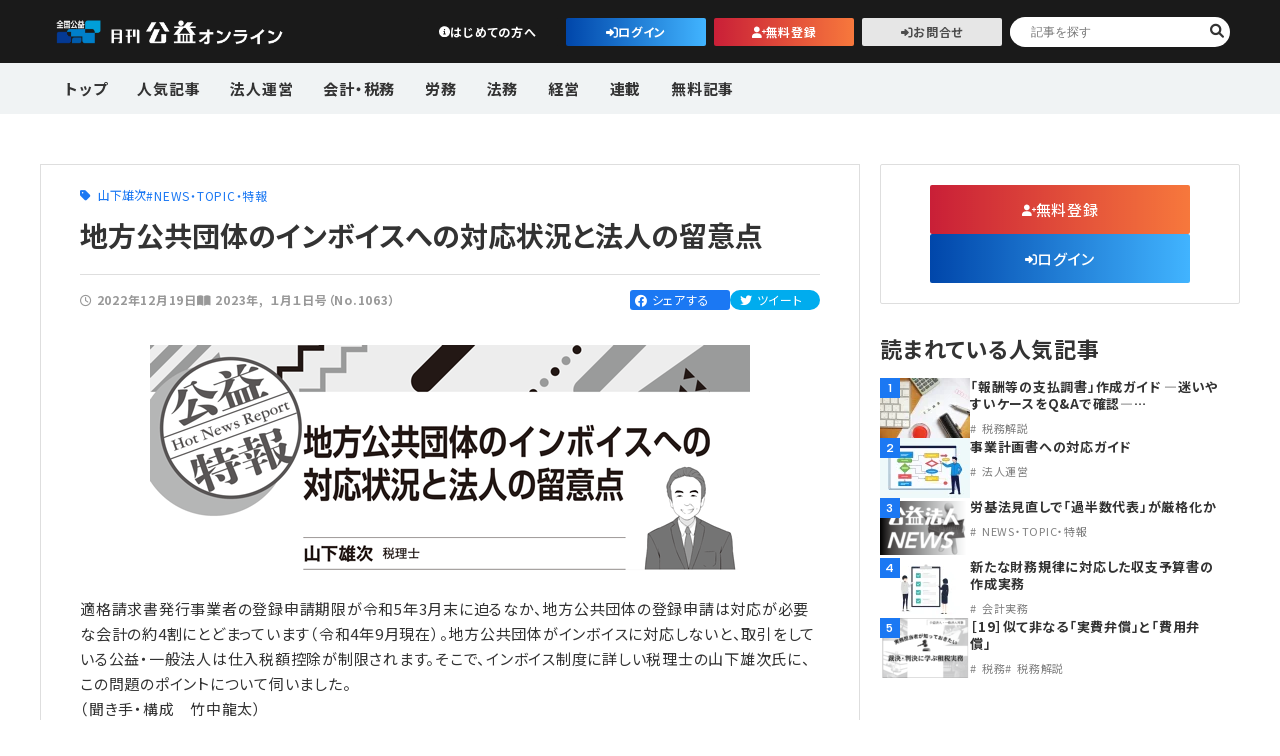

--- FILE ---
content_type: text/html; charset=UTF-8
request_url: https://online.koueki.jp/article/230101_7/
body_size: 13187
content:
<!DOCTYPE html>
<html lang="ja" class="no-js">

<head>
	<meta charset="UTF-8">
	<meta http-equiv="X-UA-Compatible" content="IE=edge">
	<meta name="viewport" content="width=device-width, initial-scale=1">
	<meta name="format-detection" content="telephone=no">
	<meta name="viewport-extra" content="min-width=375">
	<link rel="stylesheet" href="https://online.koueki.jp/wp2023/wp-content/themes/koueki_portal/css/common.css" type="text/css" media="all">
	<link rel="stylesheet" href="https://online.koueki.jp/wp2023/wp-content/themes/koueki_portal/css/add_hc.css" type="text/css" media="all">
	<link rel="preconnect" href="https://fonts.googleapis.com">
	<link rel="preconnect" href="https://fonts.gstatic.com" crossorigin>
	<link href="https://fonts.googleapis.com/css2?family=Albert+Sans:wght@100;300;400;500;600;700&family=Noto+Sans+JP:wght@300;400;500;600;700&display=swap" rel="stylesheet">
	<meta name='robots' content='index, follow, max-image-preview:large, max-snippet:-1, max-video-preview:-1' />

	<!-- This site is optimized with the Yoast SEO plugin v26.7 - https://yoast.com/wordpress/plugins/seo/ -->
	<title>地方公共団体のインボイスへの対応状況と法人の留意点 | 月刊公益オンライン | 財団・社団の現場で役立つWebメディア</title>
	<link rel="canonical" href="https://online.koueki.jp/article/230101_7/" />
	<meta property="og:locale" content="ja_JP" />
	<meta property="og:type" content="article" />
	<meta property="og:title" content="地方公共団体のインボイスへの対応状況と法人の留意点 | 月刊公益オンライン | 財団・社団の現場で役立つWebメディア" />
	<meta property="og:description" content="適格請求書発行事業者の登録申請期限が令和5年3月末に迫るなか、地方公共団体の登録申請は対応..." />
	<meta property="og:url" content="https://online.koueki.jp/article/230101_7/" />
	<meta property="og:site_name" content="月刊公益オンライン | 財団・社団の現場で役立つWebメディア" />
	<meta property="article:modified_time" content="2025-07-16T05:33:22+00:00" />
	<meta property="og:image" content="https://online.koueki.jp/wp2023/wp-content/uploads/archive/2022/12/20220101_title3.png" />
	<meta property="og:image:width" content="600" />
	<meta property="og:image:height" content="231" />
	<meta property="og:image:type" content="image/png" />
	<meta name="twitter:card" content="summary_large_image" />
	<meta name="twitter:label1" content="推定読み取り時間" />
	<meta name="twitter:data1" content="7分" />
	<script type="application/ld+json" class="yoast-schema-graph">{"@context":"https://schema.org","@graph":[{"@type":"WebPage","@id":"https://online.koueki.jp/article/230101_7/","url":"https://online.koueki.jp/article/230101_7/","name":"地方公共団体のインボイスへの対応状況と法人の留意点 | 月刊公益オンライン | 財団・社団の現場で役立つWebメディア","isPartOf":{"@id":"https://online.koueki.jp/#website"},"primaryImageOfPage":{"@id":"https://online.koueki.jp/article/230101_7/#primaryimage"},"image":{"@id":"https://online.koueki.jp/article/230101_7/#primaryimage"},"thumbnailUrl":"https://online.koueki.jp/wp2023/wp-content/uploads/archive/2022/12/20220101_title3.png","datePublished":"2022-12-19T14:18:13+00:00","dateModified":"2025-07-16T05:33:22+00:00","breadcrumb":{"@id":"https://online.koueki.jp/article/230101_7/#breadcrumb"},"inLanguage":"ja","potentialAction":[{"@type":"ReadAction","target":["https://online.koueki.jp/article/230101_7/"]}]},{"@type":"ImageObject","inLanguage":"ja","@id":"https://online.koueki.jp/article/230101_7/#primaryimage","url":"https://online.koueki.jp/wp2023/wp-content/uploads/archive/2022/12/20220101_title3.png","contentUrl":"https://online.koueki.jp/wp2023/wp-content/uploads/archive/2022/12/20220101_title3.png","width":600,"height":231},{"@type":"BreadcrumbList","@id":"https://online.koueki.jp/article/230101_7/#breadcrumb","itemListElement":[{"@type":"ListItem","position":1,"name":"ホーム","item":"https://online.koueki.jp/"},{"@type":"ListItem","position":2,"name":"専門誌","item":"https://online.koueki.jp/article/"},{"@type":"ListItem","position":3,"name":"地方公共団体のインボイスへの対応状況と法人の留意点"}]},{"@type":"WebSite","@id":"https://online.koueki.jp/#website","url":"https://online.koueki.jp/","name":"月刊公益オンライン | 財団・社団の現場で役立つWebメディア","description":"公益法人、一般社団・財団法人の実務に役立つ最新ニュースや制度改正、法人運営・会計・労務・法務のノウハウを実務担当者向けに発信するWebメディア。","publisher":{"@id":"https://online.koueki.jp/#organization"},"potentialAction":[{"@type":"SearchAction","target":{"@type":"EntryPoint","urlTemplate":"https://online.koueki.jp/?s={search_term_string}"},"query-input":{"@type":"PropertyValueSpecification","valueRequired":true,"valueName":"search_term_string"}}],"inLanguage":"ja"},{"@type":"Organization","@id":"https://online.koueki.jp/#organization","name":"月刊公益オンライン | 財団・社団の現場で役立つWebメディア","url":"https://online.koueki.jp/","logo":{"@type":"ImageObject","inLanguage":"ja","@id":"https://online.koueki.jp/#/schema/logo/image/","url":"https://online.koueki.jp/wp2023/wp-content/uploads/archive/2021/10/logo-portalz-w250.png","contentUrl":"https://online.koueki.jp/wp2023/wp-content/uploads/archive/2021/10/logo-portalz-w250.png","width":250,"height":70,"caption":"月刊公益オンライン | 財団・社団の現場で役立つWebメディア"},"image":{"@id":"https://online.koueki.jp/#/schema/logo/image/"}}]}</script>
	<!-- / Yoast SEO plugin. -->


<script type="text/javascript" id="wpp-js" src="https://online.koueki.jp/wp2023/wp-content/plugins/wordpress-popular-posts/assets/js/wpp.min.js?ver=7.3.6" data-sampling="0" data-sampling-rate="100" data-api-url="https://online.koueki.jp/wp-json/wordpress-popular-posts" data-post-id="15809" data-token="9865b19d2c" data-lang="0" data-debug="0"></script>
<style id='wp-img-auto-sizes-contain-inline-css' type='text/css'>
img:is([sizes=auto i],[sizes^="auto," i]){contain-intrinsic-size:3000px 1500px}
/*# sourceURL=wp-img-auto-sizes-contain-inline-css */
</style>
<link rel='stylesheet' id='wp-ulike-css' href='https://online.koueki.jp/wp2023/wp-content/plugins/wp-ulike/assets/css/wp-ulike.min.css?ver=4.8.3.1' type='text/css' media='all' />
<link rel='stylesheet' id='wordpress-popular-posts-css-css' href='https://online.koueki.jp/wp2023/wp-content/plugins/wordpress-popular-posts/assets/css/wpp.css?ver=7.3.6' type='text/css' media='all' />
<link rel='stylesheet' id='wp-ulike-pro-css' href='https://online.koueki.jp/wp2023/wp-content/plugins/wp-ulike-pro/public/assets/css/wp-ulike-pro.min.css?ver=2.0.0' type='text/css' media='all' />
<link rel='stylesheet' id='wp-members-css' href='https://online.koueki.jp/wp2023/wp-content/plugins/wp-members/assets/css/forms/generic-no-float.min.css?ver=3.5.5.1' type='text/css' media='all' />
<link rel='stylesheet' id='fancybox-css' href='https://online.koueki.jp/wp2023/wp-content/plugins/easy-fancybox/fancybox/1.3.28/jquery.fancybox.min.css?ver=6.9' type='text/css' media='screen' />
<style id='fancybox-inline-css' type='text/css'>
#fancybox-content{border-color:#ffffff;}#fancybox-title,#fancybox-title-float-main{color:#fff}.fancybox-hidden{display:none}#fancybox-content .fancybox-hidden,#fancybox-tmp .fancybox-hidden{display:revert}
/*# sourceURL=fancybox-inline-css */
</style>
<link rel='stylesheet' id='tablepress-default-css' href='https://online.koueki.jp/wp2023/wp-content/plugins/tablepress/css/build/default.css?ver=3.2.6' type='text/css' media='all' />
<script type="text/javascript" src="https://online.koueki.jp/wp2023/wp-includes/js/jquery/jquery.min.js?ver=3.7.1" id="jquery-core-js"></script>
<script type="text/javascript" src="https://online.koueki.jp/wp2023/wp-includes/js/jquery/jquery-migrate.min.js?ver=3.4.1" id="jquery-migrate-js"></script>

<link rel='shortlink' href='https://online.koueki.jp/?p=15809' />
<link rel="llms-sitemap" href="https://online.koueki.jp/llms.txt" />
            <style id="wpp-loading-animation-styles">@-webkit-keyframes bgslide{from{background-position-x:0}to{background-position-x:-200%}}@keyframes bgslide{from{background-position-x:0}to{background-position-x:-200%}}.wpp-widget-block-placeholder,.wpp-shortcode-placeholder{margin:0 auto;width:60px;height:3px;background:#dd3737;background:linear-gradient(90deg,#dd3737 0%,#571313 10%,#dd3737 100%);background-size:200% auto;border-radius:3px;-webkit-animation:bgslide 1s infinite linear;animation:bgslide 1s infinite linear}</style>
            <style type="text/css">.ulp-form{max-width:480px!important;}</style><link rel="icon" href="https://online.koueki.jp/wp2023/wp-content/uploads/2024/09/cropped-logo_3b-32x32.webp" sizes="32x32" />
<link rel="icon" href="https://online.koueki.jp/wp2023/wp-content/uploads/2024/09/cropped-logo_3b-192x192.webp" sizes="192x192" />
<link rel="apple-touch-icon" href="https://online.koueki.jp/wp2023/wp-content/uploads/2024/09/cropped-logo_3b-180x180.webp" />
<meta name="msapplication-TileImage" content="https://online.koueki.jp/wp2023/wp-content/uploads/2024/09/cropped-logo_3b-270x270.webp" />
		<style type="text/css" id="wp-custom-css">
			/* ulで・を表示させる */
ul.with-bullet {
  /* 強制的にリストマーカーを表示 */
  list-style: disc outside !important;
  padding-left: 1.5em !important;
}
ul.with-bullet {
  list-style: none;
  padding-left: 1.5em;
}
ul.with-bullet li {
  position: relative;
}

/* 字下げ ぶら下げインデント */
.jisage {
    padding-left:1em;
    text-indent:-1em;
}
/* 改行させる */
.br::before {
	content: "\A" ;
	white-space: pre ;
}
/* インライン画像 */
.text_img{
    width: 5%;
    vertical-align: middle !important;
}
/* チェックマークリスト左寄せ */
.unit-list-02left li {
    display: -webkit-box;
    display: -ms-flexbox;
    display: flex;
    -webkit-box-align: center;
    -ms-flex-align: center;
    align-items: center;
    -webkit-box-pack: center;
    -ms-flex-pack: center;
    justify-content: left;
    font-weight:bold;
    letter-spacing: 0.02em;
    color: #666;
    gap: 5px
}

.unit-list-02left li:before {
    content: "\f058";
    font-family: "Font Awesome 6 Free";
    font-weight: 900;
    -ms-flex-negative: 0;
    flex-shrink: 0;
    color: #00a6ba
}		</style>
			<!-- ▼ Google Analytics ▼ -->
	<!-- Google Tag Manager -->
	<script>
		(function(w, d, s, l, i) {
			w[l] = w[l] || [];
			w[l].push({
				'gtm.start': new Date().getTime(),
				event: 'gtm.js'
			});
			var f = d.getElementsByTagName(s)[0],
				j = d.createElement(s),
				dl = l != 'dataLayer' ? '&l=' + l : '';
			j.async = true;
			j.src =
				'https://www.googletagmanager.com/gtm.js?id=' + i + dl;
			f.parentNode.insertBefore(j, f);
		})(window, document, 'script', 'dataLayer', 'GTM-52535HZJ');
	</script>
	<!-- End Google Tag Manager -->
	<!-- ▲ Google Analytics ▲ -->
</head>

<body class="wp-singular article-template-default single single-article postid-15809 wp-theme-koueki_portal">
	<!-- Google Tag Manager (noscript) -->
	<noscript><iframe src="https://www.googletagmanager.com/ns.html?id=GTM-52535HZJ"
			height="0" width="0" style="display:none;visibility:hidden"></iframe></noscript>
	<!-- End Google Tag Manager (noscript) -->
	<header id="header">
		<div class="header-inner">
			<div class="box-header-top">
				<div class="logo">
											<h1><a href="https://online.koueki.jp/">公益・一般法人オンライン</a></h1>
									</div>
<div class="top-right">
	<ul class="btn-wrap">
		
					<li class="link unit-btn-01 black info no-border pc-visible">
									<a href="#new" class="inner">はじめての方へ</a>
							</li>
			<li class="link unit-btn-01 window"><a href="https://online.koueki.jp/login/" class="inner">ログイン</a></li>
			<li class="link unit-btn-01 orange person"><a href="https://online.koueki.jp/registration/" class="inner">無料登録</a></li>
			<li class="link unit-btn-01 window gray"><a href="https://online.koueki.jp/form1/" class="inner">お問合せ</a></li>
			</ul>
	<div id="searchWrap" class="search-wrap pc-visible">
		<form class="box-head-search" action="https://online.koueki.jp/" method="get" name="search">
  <input type="text" name="kensaku" id="s" class="unit-head-input-text" placeholder="記事を探す">
  <button type="submit" class="unit-head-input-submit"></button>
</form>	</div>
</div>
			</div>
			<div class="box-header-bottom">
				<nav id="globalNav" class="globalNav">
					<div class="nav-inner">
													<div class="link unit-btn-01 black info no-border sp-visible"><a href="https://online.koueki.jp/#new" class="inner">初めての方へ</a></div>
												<div id="searchWrap" class="search-wrap sp-visible">
							<form class="box-head-search" action="https://online.koueki.jp/" method="get" name="search">
  <input type="text" name="kensaku" id="s" class="unit-head-input-text" placeholder="記事を探す">
  <button type="submit" class="unit-head-input-submit"></button>
</form>						</div>
						<div class="nav-title sp-visible">カテゴリ</div>
						<ul>
															<li class="pc-visible"><a href="https://online.koueki.jp/">トップ</a></li>
																						<li><a href="https://online.koueki.jp/popular/">人気記事</a></li>
																						<li>
									<a class="parent-nav unnei " href="https://online.koueki.jp/articlecat/unnei/">法人運営</a>
																														<ul class="child-nav">
												<li class="child-nav-inner sp-visible"><a class="unnei " href="https://online.koueki.jp/articlecat/unnei/">法人運営</a></li>
												<li class="child-nav-inner"><a href="https://online.koueki.jp/articlecat/rijikai/">理事会</a></li><li class="child-nav-inner"><a href="https://online.koueki.jp/articlecat/council/">評議員会・社員総会</a></li><li class="child-nav-inner"><a href="https://online.koueki.jp/articlecat/riji-kanji/">理事・監事</a></li><li class="child-nav-inner"><a href="https://online.koueki.jp/articlecat/hyougiin/">評議員</a></li><li class="child-nav-inner"><a href="https://online.koueki.jp/articlecat/touki/">登記関連</a></li><li class="child-nav-inner"><a href="https://online.koueki.jp/articlecat/teikan/">定款関連</a></li><li class="child-nav-inner"><a href="https://online.koueki.jp/articlecat/low-unei/">法改正-法人運営</a></li>											</ul>
																	</li>
															<li>
									<a class="parent-nav kaikei " href="https://online.koueki.jp/articlecat/kaikei/">会計・税務</a>
																														<ul class="child-nav">
												<li class="child-nav-inner sp-visible"><a class="kaikei " href="https://online.koueki.jp/articlecat/kaikei/">会計・税務</a></li>
												<li class="child-nav-inner"><a href="https://online.koueki.jp/articlecat/teiki-syorui/">定期提出書類</a></li><li class="child-nav-inner"><a href="https://online.koueki.jp/articlecat/kaikei-shori/">会計処理</a></li><li class="child-nav-inner"><a href="https://online.koueki.jp/articlecat/kifu/">寄附</a></li><li class="child-nav-inner"><a href="https://online.koueki.jp/articlecat/zeimu/">税務</a></li><li class="child-nav-inner"><a href="https://online.koueki.jp/articlecat/invoice/">インボイス</a></li><li class="child-nav-inner"><a href="https://online.koueki.jp/articlecat/denchouhou/">電子帳簿保存法</a></li>											</ul>
																	</li>
															<li>
									<a class="parent-nav roumu " href="https://online.koueki.jp/articlecat/roumu/">労務</a>
																														<ul class="child-nav">
												<li class="child-nav-inner sp-visible"><a class="roumu " href="https://online.koueki.jp/articlecat/roumu/">労務</a></li>
												<li class="child-nav-inner"><a href="https://online.koueki.jp/articlecat/roumu-kanri/">労務管理</a></li><li class="child-nav-inner"><a href="https://online.koueki.jp/articlecat/kyuuyo/">給与計算</a></li><li class="child-nav-inner"><a href="https://online.koueki.jp/articlecat/low-roumu/">法改正-労務</a></li>											</ul>
																	</li>
															<li>
									<a class="parent-nav houmu " href="https://online.koueki.jp/articlecat/houmu/">法務</a>
																														<ul class="child-nav">
												<li class="child-nav-inner sp-visible"><a class="houmu " href="https://online.koueki.jp/articlecat/houmu/">法務</a></li>
												<li class="child-nav-inner"><a href="https://online.koueki.jp/articlecat/souhan/">利益相反取引</a></li><li class="child-nav-inner"><a href="https://online.koueki.jp/articlecat/kojinj-ouhou/">個人情報</a></li><li class="child-nav-inner"><a href="https://online.koueki.jp/articlecat/low-houmu/">法改正-法務</a></li>											</ul>
																	</li>
															<li>
									<a class="parent-nav keiei " href="https://online.koueki.jp/articlecat/keiei/">経営</a>
																														<ul class="child-nav">
												<li class="child-nav-inner sp-visible"><a class="keiei " href="https://online.koueki.jp/articlecat/keiei/">経営</a></li>
												<li class="child-nav-inner"><a href="https://online.koueki.jp/articlecat/sisan/">資産運用</a></li><li class="child-nav-inner"><a href="https://online.koueki.jp/articlecat/it/">IT</a></li>											</ul>
																	</li>
															<li>
									<a class="parent-nav column " href="https://online.koueki.jp/articlecat/column/">連載</a>
																														<ul class="child-nav">
												<li class="child-nav-inner sp-visible"><a class="column " href="https://online.koueki.jp/articlecat/column/">連載</a></li>
												<li class="child-nav-inner"><a href="https://online.koueki.jp/articlecat/kenteiqa/">【連載】公益法人会計検定試験一問一答</a></li><li class="child-nav-inner"><a href="https://online.koueki.jp/articlecat/sc200-interview/">【連載】シェアコモン200インタビュー</a></li><li class="child-nav-inner"><a href="https://online.koueki.jp/articlecat/harassment/">【連載】それ、ハラスメントかもしれません</a></li><li class="child-nav-inner"><a href="https://online.koueki.jp/articlecat/seido-real/">【連載】公益法人制度のリアル</a></li><li class="child-nav-inner"><a href="https://online.koueki.jp/articlecat/theme-guideline/">【連載】テーマで紐解く逆引きガイドライン</a></li><li class="child-nav-inner"><a href="https://online.koueki.jp/articlecat/opinion-leader/">【連載】オピニオンリーダーのnote</a></li><li class="child-nav-inner"><a href="https://online.koueki.jp/articlecat/rondan/">論壇</a></li><li class="child-nav-inner"><a href="https://online.koueki.jp/articlecat/koueki_calender/">カレンダー</a></li>											</ul>
											<ul class="child-nav col-2">
												<!-- 9つ目以降のカテゴリを出力するコード --><li class="child-nav-inner"><a href="https://online.koueki.jp/articlecat/news/">NEWS・TOPIC・特報</a></li><li class="child-nav-inner"><a href="https://online.koueki.jp/articlecat/zeimuqa/">【連載】公益法人税務Q&amp;A</a></li><li class="child-nav-inner"><a href="https://online.koueki.jp/articlecat/kaikeisoudan/">【連載】会計相談室</a></li><li class="child-nav-inner"><a href="https://online.koueki.jp/articlecat/ippon/">【連載】仕訳一本勝負</a></li><li class="child-nav-inner"><a href="https://online.koueki.jp/articlecat/invoice-column/">【連載】インボイス事例</a></li><li class="child-nav-inner"><a href="https://online.koueki.jp/articlecat/roumu-soudan/">【連載】労務なんでも相談</a></li><li class="child-nav-inner"><a href="https://online.koueki.jp/articlecat/syosiki/">【連載】書式の活用法</a></li><li class="child-nav-inner"><a href="https://online.koueki.jp/articlecat/touki-kokoroe/">【連載】登記の心得</a></li><li class="child-nav-inner"><a href="https://online.koueki.jp/articlecat/keiei-kouza/">【連載】経営講座</a></li><li class="child-nav-inner"><a href="https://online.koueki.jp/articlecat/saibanrei/">【連載】裁判例から学ぶ運営事務</a></li><li class="child-nav-inner"><a href="https://online.koueki.jp/articlecat/dandan/">【連載】非営利法人AtoZei</a></li><li class="child-nav-inner"><a href="https://online.koueki.jp/articlecat/asset-management/">【連載】これからの時代の資産運用</a></li><li class="child-nav-inner"><a href="https://online.koueki.jp/articlecat/it-jitsumu/">【連載】IT実務一問一答</a></li><li class="child-nav-inner"><a href="https://online.koueki.jp/articlecat/excel-column/">【連載】Excel活用法</a></li><li class="child-nav-inner"><a href="https://online.koueki.jp/articlecat/jimukyoku-plus/">【連載】事務局だよりPLUS</a></li><li class="child-nav-inner"><a href="https://online.koueki.jp/articlecat/healthylife/">【連載】健康寿命プラス10年</a></li>											</ul>
																		</li>
															<li>
									<a class="parent-nav free " href="https://online.koueki.jp/articlecat/free/">無料記事</a>
																	</li>
													</ul>
						<div class="nav-title sp-visible">
							コンテンツ
						</div>
						<ul class="sp-visible">
							<li class="sp-visible">
								<a href="https://online.koueki.jp/about-us/">公益・一般法人オンラインとは</a>
							</li>
							<li>
								<a href="https://online.koueki.jp/form1/">登録案内</a>
							</li>
							<li>
								<a href="https://online.koueki.jp/archive-backnumber/">専門誌一覧</a>
							</li>
							<li>
								<a href="https://koueki.jp/contact/#privacy" target="_blank">お問合せ</a>
							</li>
							<li>
								<a href="https://koueki.jp/contact/#privacy" target="_blank">プライバシーポリシー</a>
							</li>
						</ul>
					</div>
				</nav>
			</div>
		</div>
		<span id="navBtn" class="func-btn nav"><span class="txt">MENU</span></span>
	</header>

<main id="contents">
  <section class="underwrapper single-info">
            <section class="sec-single-article">
          <div class="wrapper">
            <div class="box-col-01">
              <div class="box-single-article-03">
                <div class="container">
                  <div class="contents">
                    <div class="cat-wrap">
                                                                    <div class="unit-author-01">
                          <div class="unit-catlist-01">
                                                          <a href="https://online.koueki.jp/publisher/%e5%b1%b1%e4%b8%8b%e9%9b%84%e6%ac%a1/">山下雄次</a>
                                                      </div>
                        </div>
                                                                                          <div class="unit-cat-03 unit-catlist-01">
                                                      <a href="https://online.koueki.jp/articlecat/news/" class="iblock">NEWS・TOPIC・特報</a>
                                                  </div>
                                          </div>
                    <h2 class="unit-title-02">
                      地方公共団体のインボイスへの対応状況と法人の留意点                    </h2>
                    <div class="desc">
                      <div class="right">
                        <div class="date-wrap">
                          <i class="fa-regular fa-clock"></i>
                          <span class="date">2022年12月19日</span>
                        </div>
                        <div class="year-cat-wrap">
                                                                                <i class="fa-sharp fa-solid fa-book-open"></i>
                            <div class="unit-catlist-01">
                                                              <a href="https://online.koueki.jp/publishyear/2023/">2023年</a>
                                                              <a href="https://online.koueki.jp/publishyear/koueki230101/">１月１日号（No.1063）</a>
                                                          </div>
                                                  </div>
                      </div>
                      <div class="left">
                        <div class="sns-wrap">
                          <div class="facebook">
                            <a href="https://www.facebook.com/sharer/sharer.php?u=https://online.koueki.jp/article/230101_7/&t=地方公共団体のインボイスへの対応状況と法人の留意点" target="blank" class="balloon-btn-link facebook-balloon-btn-link" rel="nofollow" onclick="window.open(this.href, 'window', 'width=600, height=400, menubar=no, toolbar=no, scrollbars=yes'); return false;">
                              <i class="fa-brands fa-facebook"></i>
                              <span>シェアする</span>
                                                          </a>
                          </div>
                          <div class="twitter">
                            <a href="http://twitter.com/share?text=地方公共団体のインボイスへの対応状況と法人の留意点&url=https://online.koueki.jp/article/230101_7/" target="blank" class="balloon-btn-link twitter-balloon-btn-link" rel="nofollow" onclick="window.open(this.href, 'window', 'width=600, height=400, menubar=no, toolbar=no, scrollbars=yes'); return false;">
                              <i class="fa-brands fa-twitter"></i>
                              <span>ツイート</span>
                            </a>
                          </div>
                        </div>
                      </div>
                    </div>
                                                              <div class="thumb">
                                                <figure class="img">
                          <img src="https://online.koueki.jp/wp2023/wp-content/uploads/archive/2022/12/20220101_title3.png" alt="">
                        </figure>
                      </div>
                                                              <div class="box-limited-01">
                        <div class="limited-content">
                          適格請求書発行事業者の登録申請期限が令和5年3月末に迫るなか、地方公共団体の登録申請は対応が必要な会計の約4割にとどまっています（令和4年9月現在）。地方公共団体がインボイスに対応しないと、取引をしている公益・一般法人は仕入税額控除が制限されます。そこで、インボイス制度に詳しい税理士の山下雄次氏に、この問題のポイントについて伺いました。<br>（聞き手・構成　竹中龍太）　<br>ーー地方公共団体がインボイスに対応しないと、どんな問題が生じるのでしょうか？<br><br>山下　インボイス制度は、事業者間取引で売手側が適格請求書発行事業者の登録をしていないと、お金を支払った買手側が損をしてしまう仕組みになっています。取引相手が国や地方公共団体（都道府県及び市区町村）であってもそれは変わりません。<br>例えば、事業者が会議室を借りる際、その会議室が東京都の所有物であるとすれば、事業者は東京都に使用料を支払うことになります。その場合、東京都が適格請求書発行事業者に登録していないと、会議室を利用する事業者は仕入税額控除が制限されて、消費税の負担が増加することになります。これは会議室の利用に限ら                        </div>
                        <div class="limited-wrap">
                                                      <p class="limited-title2 t-center">この記事はシェアコモン200利用法人限定です。</p>
                            <p class="lightichibu t-center">※ライトプランの方は一部記事のみお読みいただけます。</p>
                                                    <div class="limited-btn">
                                                          <div class="member-container">
                                <p class="t-center mb20">利用法人の方は、下記からログインしてください。<br>シェアコモン200のサービスについて、詳しく知りたい・登録したい方はお問合せください。</p>
                                <a href="https://online.koueki.jp/login/?redid=15809" class="btn-inner btn-blue window"><span>ログイン</span></a>
                                <div class="unit-btn-04">
                                  <a href="https://online.koueki.jp/form1/">お問合せ</a>
                                </div>
                              </div>
                              <div class="free-container">
                                <p class="t-center mb20">無料登録いただくと、公益・一般法人に関する無料登録の方限定記事や<br>各月の作業内容をつかめる実務カレンダーがお読みいただけます。</p>
                                <ol class="unit-list-02left">
                                  <li>公益法人・一般法人に特化した専門書籍を１０％オフで購入できます！</li>
                                  <li>最新の法改正に関するセミナーなどの情報を受け取れます！</li>
                                  <li>よくある相談と専門家の回答をメールにてお届けします！</li>
                                </ol>
                                <a href="https://online.koueki.jp/registration/" class="btn-inner btn-red person mt30"><span>無料登録はこちら</span></a>
                                <div class="unit-btn-04 ">
                                  <a href="https://online.koueki.jp/articlecat/free/">無料記事一覧</a>
                                </div>
                              </div>
                                                      </div>
                        </div>
                      </div>
                                                          </div>
                </div>
                                  <section class="sec-relative-posts">
                    <div class="wrapper w820">
                      <h2 class="unit-sub-title-01">無料記事</h2>
                      <div class="wrap">
                                                    <div class="box-single-article-01">
                              <a href="https://online.koueki.jp/article/260101_1/">
                                <div class="img-wrap">
                                                                                                      <figure class="img">
                                    <img src="https://online.koueki.jp/wp2023/wp-content/uploads/2025/12/260101_1_0b-240x45.jpg" alt="">
                                  </figure>
                                                                                                        <ol class="unit-cat-01 pc-visible">
                                                                              <li>無料記事</li>
                                                                              <li>論壇</li>
                                                                          </ol>
                                                                  </div>
                                <div class="txt-wrap">
                                  <h3 class="unit-sub-title-02">新年のごあいさつ公益活動に挑戦し、公益・一般法人飛躍の年に</h3>
                                                                                                        <ol class="unit-cat-01 sp-visible">
                                                                              <li>無料記事</li>
                                                                              <li>論壇</li>
                                                                          </ol>
                                                                  </div>
                              </a>
                            </div>
                                                    <div class="box-single-article-01">
                              <a href="https://online.koueki.jp/article/260101_2/">
                                <div class="img-wrap">
                                                                                                      <figure class="img">
                                    <img src="https://online.koueki.jp/wp2023/wp-content/uploads/2025/02/eye_jitsumu-calender-240x160.webp" alt="財団法人・社団法人の実務カレンダー">
                                  </figure>
                                                                                                        <ol class="unit-cat-01 pc-visible">
                                                                              <li>カレンダー</li>
                                                                              <li>無料記事</li>
                                                                          </ol>
                                                                  </div>
                                <div class="txt-wrap">
                                  <h3 class="unit-sub-title-02">実務カレンダー（2026年2月）</h3>
                                                                                                        <ol class="unit-cat-01 sp-visible">
                                                                              <li>カレンダー</li>
                                                                              <li>無料記事</li>
                                                                          </ol>
                                                                  </div>
                              </a>
                            </div>
                                                    <div class="box-single-article-01">
                              <a href="https://online.koueki.jp/article/260101_9/">
                                <div class="img-wrap">
                                                                                                      <figure class="img">
                                    <img src="https://online.koueki.jp/wp2023/wp-content/uploads/2025/12/260101_9_0-240x160.webp" alt="">
                                  </figure>
                                                                                                        <ol class="unit-cat-01 pc-visible">
                                                                              <li>【連載】シェアコモン200インタビュー</li>
                                                                              <li>無料記事</li>
                                                                          </ol>
                                                                  </div>
                                <div class="txt-wrap">
                                  <h3 class="unit-sub-title-02">第2回 石川 広紀 先生</h3>
                                                                                                        <ol class="unit-cat-01 sp-visible">
                                                                              <li>【連載】シェアコモン200インタビュー</li>
                                                                              <li>無料記事</li>
                                                                          </ol>
                                                                  </div>
                              </a>
                            </div>
                                              </div>
                    </div>
                  </section>
                              </div>
              <div id="sidebar">
			<div class="member-btn mb30">
			<div class="container">
				<div class="unit-btn-01 orange person w260">
					<a href="https://online.koueki.jp/registration/">無料登録</a>
				</div>
				<div class="unit-btn-01 window w260">
					<a href="https://online.koueki.jp/login/">ログイン</a>
				</div>
			</div>
		</div>
	
	<div class="popular-article">
		<h2 class="unit-sub-title-01">読まれている人気記事</h2>
		<div class="article-wrap">
							<div class="box-single-article-02">
					<a href="https://online.koueki.jp/article/251215_11/">
						<div class="img-wrap pc-visible">
							<span class="num">1</span>
														<figure class="img">
																	<img src="https://online.koueki.jp/wp2023/wp-content/uploads/2025/12/251215_11_0-90x60.webp" alt="">
															</figure>
						</div>
						<div class="img-wrap sp-visible">
							<span class="num">1</span>
														<figure class="img">
																	<img src="https://online.koueki.jp/wp2023/wp-content/uploads/2025/12/251215_11_0-240x160.webp" alt="">
															</figure>
						</div>
						<div class="txt-wrap">
							<h3 class="unit-sub-title-03">
								「報酬等の支払調書」作成ガイド ―迷いやすいケースをQ&amp;Aで確認―…							</h3>
															<ol class="unit-cat-01 gray">
																			<li>税務解説</li>
																	</ol>
													</div>
					</a>
				</div>
							<div class="box-single-article-02">
					<a href="https://online.koueki.jp/article/260101_6/">
						<div class="img-wrap pc-visible">
							<span class="num">2</span>
														<figure class="img">
																	<img src="https://online.koueki.jp/wp2023/wp-content/uploads/2025/12/260101_6_0-90x60.webp" alt="">
															</figure>
						</div>
						<div class="img-wrap sp-visible">
							<span class="num">2</span>
														<figure class="img">
																	<img src="https://online.koueki.jp/wp2023/wp-content/uploads/2025/12/260101_6_0-240x160.webp" alt="">
															</figure>
						</div>
						<div class="txt-wrap">
							<h3 class="unit-sub-title-03">
								事業計画書への対応ガイド							</h3>
															<ol class="unit-cat-01 gray">
																			<li>法人運営</li>
																	</ol>
													</div>
					</a>
				</div>
							<div class="box-single-article-02">
					<a href="https://online.koueki.jp/article/260101_3/">
						<div class="img-wrap pc-visible">
							<span class="num">3</span>
														<figure class="img">
																	<img src="https://online.koueki.jp/wp2023/wp-content/uploads/2023/11/eye_news-90x54.png" alt="">
															</figure>
						</div>
						<div class="img-wrap sp-visible">
							<span class="num">3</span>
														<figure class="img">
																	<img src="https://online.koueki.jp/wp2023/wp-content/uploads/2023/11/eye_news-240x145.png" alt="">
															</figure>
						</div>
						<div class="txt-wrap">
							<h3 class="unit-sub-title-03">
								労基法見直しで「過半数代表」が厳格化か							</h3>
															<ol class="unit-cat-01 gray">
																			<li>NEWS・TOPIC・特報</li>
																	</ol>
													</div>
					</a>
				</div>
							<div class="box-single-article-02">
					<a href="https://online.koueki.jp/article/260101_zaimu3/">
						<div class="img-wrap pc-visible">
							<span class="num">4</span>
														<figure class="img">
																	<img src="https://online.koueki.jp/wp2023/wp-content/uploads/2025/12/260101_zaimu3_0-90x60.webp" alt="">
															</figure>
						</div>
						<div class="img-wrap sp-visible">
							<span class="num">4</span>
														<figure class="img">
																	<img src="https://online.koueki.jp/wp2023/wp-content/uploads/2025/12/260101_zaimu3_0-240x160.webp" alt="">
															</figure>
						</div>
						<div class="txt-wrap">
							<h3 class="unit-sub-title-03">
								新たな財務規律に対応した収支予算書の作成実務							</h3>
															<ol class="unit-cat-01 gray">
																			<li>会計実務</li>
																	</ol>
													</div>
					</a>
				</div>
							<div class="box-single-article-02">
					<a href="https://online.koueki.jp/article/150701_09/">
						<div class="img-wrap pc-visible">
							<span class="num">5</span>
														<figure class="img">
																	<img src="https://online.koueki.jp/wp2023/wp-content/uploads/archive/2018/04/ddde58971922558b1488c683ce7937b6-e1528261064462-87x60.png" alt="">
															</figure>
						</div>
						<div class="img-wrap sp-visible">
							<span class="num">5</span>
														<figure class="img">
																	<img src="https://online.koueki.jp/wp2023/wp-content/uploads/archive/2018/04/ddde58971922558b1488c683ce7937b6-e1528261064462-232x160.png" alt="">
															</figure>
						</div>
						<div class="txt-wrap">
							<h3 class="unit-sub-title-03">
								［19］似て非なる「実費弁償」と「費用弁償」							</h3>
															<ol class="unit-cat-01 gray">
																			<li>税務</li>
																			<li>税務解説</li>
																	</ol>
													</div>
					</a>
				</div>
					</div>
	</div>

			<div class="current-issue">
			<h2 class="unit-sub-title-01">最新号</h2>
			<div class="container">
				<figure class="img"><img src="https://online.koueki.jp/wp2023/wp-content/uploads/2025/12/20260101_title-200x282.png" alt=""></figure>				<div class="unit-btn-01 w260">
					<a href="https://online.koueki.jp/publishyear/koueki260101/">最新号を読む</a>
				</div>
				<div class="unit-link-01">
					<a href="https://online.koueki.jp/archive-backnumber/">
						<span class="arrow"></span>
						<p class="txt">バックナンバーはこちら</p>
					</a>
				</div>
			</div>
		</div>
	
	<div class="about-us">
		<h2 class="unit-sub-title-01">運営会社情報</h2>
		<div class="container">
			<a href="https://koueki.jp/?utm_source=kouekionline&utm_medium=sidebar" target="_blank">
				<figure class="img">
					<img src="https://online.koueki.jp/wp2023/wp-content/themes/koueki_portal/img/common/logo_03.png" alt="全国公益法人協会" width="300" height="90">
				</figure>
			</a>
		</div>
	</div>

	<div class="relative-site">
		<h2 class="unit-sub-title-01">関連サイト</h2>
		<div class="container">
			<a href="http://portal.koueki.jp/?utm_source=kouekionline&utm_medium=sidebar" target="_blank">
				<figure class="img">
					<img src="https://online.koueki.jp/wp2023/wp-content/themes/koueki_portal/img/common/logo_portal.png" alt="公益法人" width="300" height="90">
				</figure>
				<p class="unit-txt-01 colored fs13 t-center">
					シェアコモン２００利用法人様専用サイト<br>ご利用法人様のセミナー予約・書籍購入・<br>相談申込等はこちらから。
				</p>
			</a>
		</div>
	</div>

	<div class="relative-site">
		<!-- 検定試験バナー -->
		<a href="https://koueki-kentei.com/?utm_source=kouekionline&utm_medium=sidebar_banner" target="_blank">
			<img src="https://online.koueki.jp/wp2023/wp-content/themes/koueki_portal/img/common/bnr_kentei2-1.webp" width="360" alt="">
		</a>
	</div>

	<div class="relative-site">
		<!-- おすすめ書籍本バナ -->
		<a href="https://koueki.jp/pub/reiwa7-nintei-seibi-guideline/?utm_source=kouekionline&utm_medium=sidebar_banner" target="_blank">
			<img src="https://online.koueki.jp/wp2023/wp-content/themes/koueki_portal/img/common/bnr-book-kouekihoujin3hou.webp" width="360" alt="">
		</a>
	</div>

	<div class="relative-site">
		<!-- 事務局代行バナー-->
		<a href="https://mk.koueki.jp/jimukyoku/?utm_source=kouekionline&utm_medium=sidebar_banner" target="_blank">
			<img src="https://online.koueki.jp/wp2023/wp-content/themes/koueki_portal/img/common/bnr_jimukyoku-daikou.webp" width="360" alt="">
		</a>
	</div>

	</div>
            </div>
          </div>
        </section>

    
  </section>
      <div class="mt80">
      <section id="new" class="sec-top-about">
  <div class="wrapper">
    <div class="box-col-03">
      <div class="title-wrap">
        <h2 class="unit-sub-title-01">月刊公益オンラインとは</h2>
        <p class="unit-txt-01 lh-lower">
          財団法人・社団法人に特化した支援プログラム"シェアコモン200"の利用法人様向け実務専門誌『月刊公益』の記事を中心に、公益・一般法人に関するニュースや専門家による解説などをお届けする情報配信プラットフォームです。
        </p>
        <a href="https://online.koueki.jp/about-us/" class="unit-link-02">詳しくはこちら<i class="fa-solid fa-chevron-right"></i></a>
      </div>
      <figure class="img">
        <img src="https://online.koueki.jp/wp2023/wp-content/themes/koueki_portal/img/page/about-us/aboutus_img_02.webp" alt="専門誌" width="400" height="132">
      </figure>
    </div>
    <div class="box-col-03">
      <div class="title-wrap">
        <h2 class="unit-sub-title-01">無料登録のご案内</h2>
        <p class="unit-txt-01 lh-lower">
          「月刊公益オンライン」に無料登録すると、登録の方限定の記事をご覧いただけるなど、実務に役立つさまざまな特典をご用意しております。
        </p>
      </div>
      <div class="unit-btn-01 orange person w400">
        <a href="https://online.koueki.jp/registration/" class="inner">無料登録はこちらから</a>
      </div>
    </div>
  </div>
  <div class="wrapper w1000">
    <div class="box-card-01">
      <div class="item">
        <figure class="img">
          <img src="https://online.koueki.jp/wp2023/wp-content/themes/koueki_portal/img/page/about-us/aboutus_img_03.jpg" alt="特典1" width="440" height="170">
        </figure>
        <h3 class="unit-title-01">
          限定記事や<br>
          実務カレンダーが読めます！
        </h3>
        <p class="unit-txt-01 fs14">
          「月刊公益オンライン」の無料登録の方限定記事や各月の事務局の作業内容がつかめる「実務カレンダー」をご覧いただけます。
        </p>
      </div>
      <div class="item">
        <figure class="img">
          <img src="https://online.koueki.jp/wp2023/wp-content/themes/koueki_portal/img/page/about-us/aboutus_img_04.jpg" alt="特典2" width="440" height="170">
        </figure>
        <h3 class="unit-title-01">
          最新の法改正に関する<br>
          セミナーなどの情報を受け取れます！
        </h3>
        <p class="unit-txt-01 fs14">
          公益認定法改正など、最新の法改正とその対応に関するセミナーをはじめ、公益・一般法人の運営に必要な知識を深めることができる講習会の情報をお受け取りいただけます。
        </p>
      </div>
      <div class="item">
        <figure class="img">
          <img src="https://online.koueki.jp/wp2023/wp-content/themes/koueki_portal/img/page/about-us/aboutus_img_05.jpg" alt="特典3" width="440" height="170">
        </figure>
        <h3 class="unit-title-01">
          よくあるご相談内容をピックアップして<br>
          メールにてお届けいたします!
        </h3>
        <p class="unit-txt-01 fs14">
          よくあるご相談内容に弁護士や税理士などの専門家が回答するQ&A集を、メールにてお受け取りいただけます。日々の業務のお困りごとや疑問解決にお役立てください。
        </p>
      </div>
      <div class="item">
        <figure class="img">
          <img src="https://online.koueki.jp/wp2023/wp-content/themes/koueki_portal/img/page/about-us/aboutus_img_06.jpg" alt="特典4" width="440" height="170">
        </figure>
        <h3 class="unit-title-01">
          公益法人・一般法人に特化した専門書籍を<br>
          10%オフで購入できます！
        </h3>
        <p class="unit-txt-01 fs14">
          月刊公益オンラインを運営する公益法人協会では、社団・財団法人のための出版物を多数発行しております。無料登録いただいた方は、通常価格から10%割引でご購入いただけます。
        </p>
      </div>
    </div>
  </div>
</section>    </div>
  </main>

<footer id="footer">
	<div class="f-nav">
		<ul class="box-fnav-01">
			<li><a href="https://online.koueki.jp/about-us/">月刊公益オンラインとは</a></li>
			<li><a href="https://online.koueki.jp/archive-backnumber/">バックナンバー</a></li>
			<li><a href="https://online.koueki.jp/form1/" >お問合せ</a></li>
			<li><a href="https://koueki.jp/privacy-policy/" target="_blank">プライバシーポリシー</a></li>
			<li><a href="https://online.koueki.jp/terms/" >利用規約</a></li>
		</ul>
	</div>
	<div class="f-sns">
		<ul class="box-fsns-01">
			<li><a href="https://twitter.com/kouichikun_z" class="twitter" target="_blank"></a></li>
			<li><a href="https://www.youtube.com/channel/UCXBvntUcyagYt2SQcGV1RlQ/featured" class="youtube" target="_blank"></a></li>
		</ul>
	</div>
	<div class="box-footer-01">
		<p class="copyright">Copyright 全国公益法人協会 All Rights Reserved.</p>
	</div>
</footer>


<script type="text/javascript" src="https://online.koueki.jp/wp2023/wp-content/themes/koueki_portal/js/modernizr.custom.41001.js"></script>
<script type="text/javascript" src="https://online.koueki.jp/wp2023/wp-content/themes/koueki_portal/js/jquery-3.6.0.min.js"></script>
<script type="text/javascript" src="https://online.koueki.jp/wp2023/wp-content/themes/koueki_portal/js/jquery-migrate-3.3.2.min.js"></script>
<script src="https://online.koueki.jp/wp2023/wp-content/themes/koueki_portal/js/viewport-extra.js"></script>
<script type="text/javascript" src="https://online.koueki.jp/wp2023/wp-content/themes/koueki_portal/js/common-min.js" id="commonjs" data-homeurl="https://online.koueki.jp" data-tempurl="https://online.koueki.jp/wp2023/wp-content/themes/koueki_portal"></script>
<script type="text/javascript" src="https://online.koueki.jp/wp2023/wp-content/themes/koueki_portal/js/ajax.js"></script>

<script type="speculationrules">
{"prefetch":[{"source":"document","where":{"and":[{"href_matches":"/*"},{"not":{"href_matches":["/wp2023/wp-*.php","/wp2023/wp-admin/*","/wp2023/wp-content/uploads/*","/wp2023/wp-content/*","/wp2023/wp-content/plugins/*","/wp2023/wp-content/themes/koueki_portal/*","/*\\?(.+)"]}},{"not":{"selector_matches":"a[rel~=\"nofollow\"]"}},{"not":{"selector_matches":".no-prefetch, .no-prefetch a"}}]},"eagerness":"conservative"}]}
</script>
    <script type="text/javascript">
        document.addEventListener('wpcf7mailsent', function(event) {
            var url = location.href;
            if (url.match('/contact/')) {
                location.href = "https://online.koueki.jp/contact/thanks/";
            }
        }, false);
    </script>
<script type="text/javascript" id="wp-ulike-pro-js-extra">
/* <![CDATA[ */
var UlikeProCommonConfig = {"AjaxUrl":"https://online.koueki.jp/wp2023/wp-admin/admin-ajax.php","Nonce":"2db117af85","TabSide":"top","ViewTracking":{"enabledTypes":["post"]}};
//# sourceURL=wp-ulike-pro-js-extra
/* ]]> */
</script>
<script type="text/javascript" src="https://online.koueki.jp/wp2023/wp-content/plugins/wp-ulike-pro/public/assets/js/wp-ulike-pro.min.js?ver=2.0.0" id="wp-ulike-pro-js"></script>
<script type="text/javascript" src="https://online.koueki.jp/wp2023/wp-content/plugins/easy-fancybox/vendor/purify.min.js?ver=6.9" id="fancybox-purify-js"></script>
<script type="text/javascript" id="jquery-fancybox-js-extra">
/* <![CDATA[ */
var efb_i18n = {"close":"Close","next":"Next","prev":"Previous","startSlideshow":"Start slideshow","toggleSize":"Toggle size"};
//# sourceURL=jquery-fancybox-js-extra
/* ]]> */
</script>
<script type="text/javascript" src="https://online.koueki.jp/wp2023/wp-content/plugins/easy-fancybox/fancybox/1.3.28/jquery.fancybox.min.js?ver=6.9" id="jquery-fancybox-js"></script>
<script type="text/javascript" id="jquery-fancybox-js-after">
/* <![CDATA[ */
var fb_timeout, fb_opts={'autoScale':true,'showCloseButton':true,'width':560,'height':340,'margin':20,'pixelRatio':'false','padding':10,'centerOnScroll':false,'enableEscapeButton':true,'speedIn':300,'speedOut':300,'overlayShow':true,'hideOnOverlayClick':true,'overlayColor':'#000','overlayOpacity':0.6,'minViewportWidth':320,'minVpHeight':320,'disableCoreLightbox':'true','enableBlockControls':'true','fancybox_openBlockControls':'true' };
if(typeof easy_fancybox_handler==='undefined'){
var easy_fancybox_handler=function(){
jQuery([".nolightbox","a.wp-block-file__button","a.pin-it-button","a[href*='pinterest.com\/pin\/create']","a[href*='facebook.com\/share']","a[href*='twitter.com\/share']"].join(',')).addClass('nofancybox');
jQuery('a.fancybox-close').on('click',function(e){e.preventDefault();jQuery.fancybox.close()});
/* IMG */
						var unlinkedImageBlocks=jQuery(".wp-block-image > img:not(.nofancybox,figure.nofancybox>img)");
						unlinkedImageBlocks.wrap(function() {
							var href = jQuery( this ).attr( "src" );
							return "<a href='" + href + "'></a>";
						});
var fb_IMG_select=jQuery('a[href*=".jpg" i]:not(.nofancybox,li.nofancybox>a,figure.nofancybox>a),area[href*=".jpg" i]:not(.nofancybox),a[href*=".png" i]:not(.nofancybox,li.nofancybox>a,figure.nofancybox>a),area[href*=".png" i]:not(.nofancybox),a[href*=".webp" i]:not(.nofancybox,li.nofancybox>a,figure.nofancybox>a),area[href*=".webp" i]:not(.nofancybox),a[href*=".jpeg" i]:not(.nofancybox,li.nofancybox>a,figure.nofancybox>a),area[href*=".jpeg" i]:not(.nofancybox)');
fb_IMG_select.addClass('fancybox image');
var fb_IMG_sections=jQuery('.gallery,.wp-block-gallery,.tiled-gallery,.wp-block-jetpack-tiled-gallery,.ngg-galleryoverview,.ngg-imagebrowser,.nextgen_pro_blog_gallery,.nextgen_pro_film,.nextgen_pro_horizontal_filmstrip,.ngg-pro-masonry-wrapper,.ngg-pro-mosaic-container,.nextgen_pro_sidescroll,.nextgen_pro_slideshow,.nextgen_pro_thumbnail_grid,.tiled-gallery');
fb_IMG_sections.each(function(){jQuery(this).find(fb_IMG_select).attr('rel','gallery-'+fb_IMG_sections.index(this));});
jQuery('a.fancybox,area.fancybox,.fancybox>a').each(function(){jQuery(this).fancybox(jQuery.extend({},fb_opts,{'transition':'elastic','transitionIn':'elastic','transitionOut':'elastic','opacity':false,'hideOnContentClick':false,'titleShow':true,'titlePosition':'over','titleFromAlt':true,'showNavArrows':true,'enableKeyboardNav':true,'cyclic':false,'mouseWheel':'true','changeSpeed':250,'changeFade':300}))});
};};
jQuery(easy_fancybox_handler);jQuery(document).on('post-load',easy_fancybox_handler);

//# sourceURL=jquery-fancybox-js-after
/* ]]> */
</script>
<script type="text/javascript" src="https://online.koueki.jp/wp2023/wp-content/plugins/easy-fancybox/vendor/jquery.easing.min.js?ver=1.4.1" id="jquery-easing-js"></script>
<script type="text/javascript" src="https://online.koueki.jp/wp2023/wp-content/plugins/easy-fancybox/vendor/jquery.mousewheel.min.js?ver=3.1.13" id="jquery-mousewheel-js"></script>

</body>

</html>

--- FILE ---
content_type: image/svg+xml
request_url: https://online.koueki.jp/wp2023/wp-content/themes/koueki_portal/img/common/window_icon.svg
body_size: 497
content:
<?xml version="1.0" encoding="UTF-8"?><svg id="page" xmlns="http://www.w3.org/2000/svg" viewBox="0 0 11.11 11.43"><defs><style>.cls-1{fill:#fff;}</style></defs><path class="cls-1" d="m7.41,6.57l-3.1,2.92c-.15.14-.37.18-.56.1-.19-.08-.31-.27-.31-.47v-1.55H.69c-.38,0-.69-.31-.69-.69v-1.38c0-.38.31-.69.69-.69h2.75v-1.55c0-.21.12-.39.31-.47.19-.08.41-.04.56.1l3.1,2.92c.21.2.21.56,0,.75Zm3.59-3.12v5.5c0,1.14-.92,2.06-2.06,2.06h-1.38c-.38,0-.69-.31-.69-.69s.31-.69.69-.69h1.38c.38,0,.69-.31.69-.69V3.45c0-.38-.31-.69-.69-.69h-1.38c-.38,0-.69-.31-.69-.69s.31-.69.69-.69h1.38c1.14,0,2.06.92,2.06,2.06Z"/></svg>

--- FILE ---
content_type: image/svg+xml
request_url: https://online.koueki.jp/wp2023/wp-content/themes/koueki_portal/img/common/person_icon.svg
body_size: 503
content:
<?xml version="1.0" encoding="UTF-8"?><svg id="page" xmlns="http://www.w3.org/2000/svg" viewBox="0 0 13.83 11.51"><defs><style>.cls-1{fill:#fff;}</style></defs><path class="cls-1" d="m9.62,10.76c0,.41-.33.75-.74.75H.75c-.41,0-.75-.33-.75-.75,0-2.06,1.67-3.72,3.72-3.72h2.18c2.06,0,3.72,1.67,3.72,3.72ZM2.06,3.26c0-1.52,1.23-2.75,2.75-2.75s2.75,1.23,2.75,2.75-1.23,2.75-2.75,2.75-2.75-1.23-2.75-2.75Zm11.69,2.06c0,.29-.23.52-.52.52h-1.03v1.03c0,.28-.23.52-.52.52s-.52-.23-.52-.52v-1.03h-1.03c-.28,0-.52-.23-.52-.52s.23-.52.52-.52h1.03v-1.03c0-.28.23-.52.52-.52s.52.23.52.52v1.03h1.03c.29,0,.52.23.52.52Z"/></svg>

--- FILE ---
content_type: application/javascript
request_url: https://online.koueki.jp/wp2023/wp-content/themes/koueki_portal/js/viewport-extra.js
body_size: 1593
content:
/*!
 * Viewport Extra v2.1.1
 * (c) dsktschy
 * Released under the MIT License.
 */
var ViewportExtra = (function (t) {
  "use strict";
  var e = function () {
    return (e =
      Object.assign ||
      function (t) {
        for (var e, n = 1, r = arguments.length; n < r; n++) for (var i in (e = arguments[n])) Object.prototype.hasOwnProperty.call(e, i) && (t[i] = e[i]);
        return t;
      }).apply(this, arguments);
  };
  var n = function (t, e, n) {
      var r = 'meta[name="' + e + '"]',
        i = t.querySelector(r);
      return i || ((i = t.createElement("meta")).setAttribute("name", e), n && t.head.appendChild(i)), i;
    },
    r = function (t) {
      return t.documentElement.clientWidth;
    },
    i = function (t) {
      return t
        .replace(/\s+/g, "")
        .toLowerCase()
        .replace(/-./g, function (t) {
          return t.charAt(1).toUpperCase();
        });
    },
    o = function (t) {
      for (
        var e = t.getAttribute("content") || "",
          n = t.getAttribute("data-extra-content") || "",
          r = {},
          o = 0,
          a = (function () {
            for (var t = 0, e = 0, n = arguments.length; e < n; e++) t += arguments[e].length;
            var r = Array(t),
              i = 0;
            for (e = 0; e < n; e++) for (var o = arguments[e], a = 0, u = o.length; a < u; a++, i++) r[i] = o[a];
            return r;
          })(e.split(","), n.split(","));
        o < a.length;
        o++
      ) {
        var u = a[o].split("="),
          c = u[0],
          d = u[1],
          l = c.trim();
        if (l) {
          var f = d ? d.trim() : "";
          f && (r[i(l)] = isNaN(+f) ? f : +f);
        }
      }
      return r;
    },
    a = function (t, e, n) {
      var r = e.width,
        i = e.initialScale,
        o = e.minWidth,
        a = e.maxWidth,
        u = (function (t, e) {
          var n = {};
          for (var r in t) Object.prototype.hasOwnProperty.call(t, r) && e.indexOf(r) < 0 && (n[r] = t[r]);
          if (null != t && "function" == typeof Object.getOwnPropertySymbols) {
            var i = 0;
            for (r = Object.getOwnPropertySymbols(t); i < r.length; i++) e.indexOf(r[i]) < 0 && Object.prototype.propertyIsEnumerable.call(t, r[i]) && (n[r[i]] = t[r[i]]);
          }
          return n;
        })(e, ["minWidth", "maxWidth"]);
      o > a ? console.warn("Viewport Extra received minWidth that is greater than maxWidth, so they are ignored.") : "number" == typeof r ? console.warn("Viewport Extra received fixed width, so minWidth and maxWidth are ignored.") : n < o ? ((u.width = o), (u.initialScale = (n / o) * i)) : n > a && ((u.width = a), (u.initialScale = (n / a) * i));
      var c = Object.keys(u)
        .map(function (t) {
          return (
            t
              .replace(/\s+/g, "")
              .replace(/[A-Z]+/g, function (t) {
                return "-" + t.charAt(0);
              })
              .toLowerCase() +
            "=" +
            u[t]
          );
        })
        .sort()
        .join(",");
      t.setAttribute("content", c);
    },
    u = function (t) {
      return ("number" == typeof t && t > 0 && t < 1 / 0) || "device-width" === t;
    },
    c = function (t) {
      return "number" == typeof t && t >= 0 && t <= 10;
    },
    d = function (t) {
      return "number" == typeof t && t >= 0 && t < 1 / 0;
    },
    l = function (t) {
      return "number" == typeof t && t > 0 && t <= 1 / 0;
    },
    f = { width: "device-width", initialScale: 1, minWidth: 0, maxWidth: 1 / 0 },
    p = function (t) {
      for (var n = e({}, f), r = 0, i = Object.keys(t); r < i.length; r++) {
        var o = i[r],
          a = t[o];
        null == a || ("width" === o && !u(a)) || ("initialScale" === o && !c(a)) || ("minWidth" === o && !d(a)) || ("maxWidth" === o && !l(a)) ? console.warn("Viewport Extra received invalid " + o + ", so it is discarded.") : (n[o] = a);
      }
      return n;
    },
    h = null,
    m = null,
    s = p({});
  if ("undefined" != typeof document) {
    (h = n(document, "viewport", !0)), (m = n(document, "viewport-extra", !1));
    var v = e(e({}, o(h)), o(m));
    a(h, s, 0), (s = p(v)), a(h, s, r(document));
  }
  var y = function (t) {
      (s = p(e(e({}, s), t))), h && a(h, s, r(document));
    },
    w = function () {
      return s;
    },
    b = function () {
      h = n(document, "viewport", !0);
    },
    g = (function () {
      function t(t) {
        y("number" == typeof t ? { minWidth: t } : t);
      }
      return (t.setContent = y), (t.getContent = w), (t.updateReference = b), t;
    })();
  return (t.default = g), (t.getContent = w), (t.setContent = y), (t.updateReference = b), Object.defineProperty(t, "__esModule", { value: !0 }), ((t = t.default).default = t), t;
})({});
